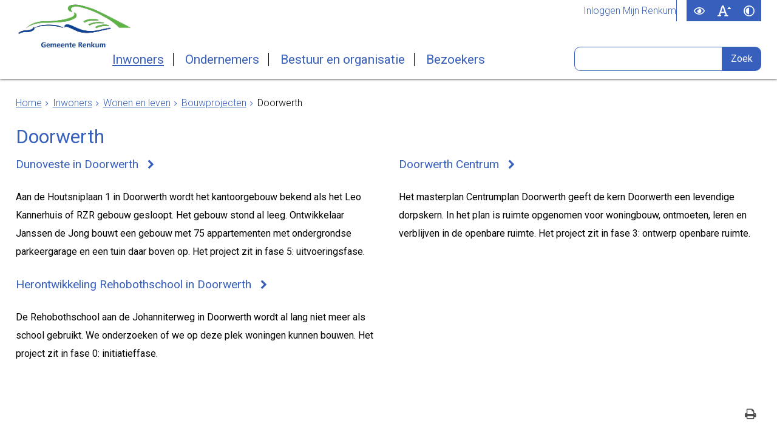

--- FILE ---
content_type: text/html;charset=UTF-8
request_url: https://www.renkum.nl/Inwoners/Wonen_en_leven/Bouwprojecten/Doorwerth
body_size: 11503
content:
<!DOCTYPE html>
<html xml:lang="nl" lang="nl">
	<head><meta name="robots" content="noindex" />
	<meta http-equiv="Content-type" content="text/html; charset=UTF-8" />

	<title>Doorwerth - Gemeente Renkum</title>
	<meta property="og:type" content="article"/>
		<meta property="og:title" content="Doorwerth"/>
		<meta property="og:url" content="https://www.renkum.nl/Inwoners/Wonen_en_leven/Bouwprojecten/Doorwerth"/>
		<meta name="twitter:card" content="summary_large_image" />
		<meta name="twitter:title" content="Doorwerth" />
		<meta name="twitter:card" content="summary_large_image" />
	<meta name="twitter:title" content="Doorwerth" />
	<meta name="viewport" content="width=device-width, initial-scale=1.0, user-scalable=1" />

	<link rel="shortcut icon" href="/favicon.ico?objectid=11148a53-5242-4a2f-a555-046febe557c3" />
	<link rel="stylesheet" media="all" href="/styles/default/fonts/font-awesome-4.7.0/css/font-awesome.min.css"/>

	<link rel="stylesheet" media="all" href="/styles/default/screen.css.jsp?colors=375FBC;FFFFFF;00418E;FDFDFD;2F7C37;FFFFFF;&amp;webfontheader=&amp;webfont=&amp;webfontsize=" />
	<link rel="stylesheet" media="all" href="/styles/default/modules.css.jsp?colors=375FBC;FFFFFF;00418E;FDFDFD;2F7C37;FFFFFF;" />

	<link rel="stylesheet" media="print" href="/styles/default/print.css.jsp" />

	<link href="/ds?action=WebsiteCss&amp;objectid=380269f8-4d43-43f5-ab6f-187b54365122" rel="stylesheet" />

	<link rel="stylesheet" media="all" href="/styles/default/responsive.css.jsp?colors=375FBC;FFFFFF;00418E;FDFDFD;2F7C37;FFFFFF;" />
	
	<script src="/wro/prototype.js"></script>
	<script src="/wro/effects.js"></script>
	<script src="/wro/builder.js"></script>
	<script src="/wro/dragdrop.js"></script>
	<script src="/wro/controls.js"></script>
	<script src="/wro/slider.js"></script>
	<script defer src="/js/custom/modernizr-custom.js"></script>
	<script src="/js/custom/jquery-3.7.1.min.js"></script>

	<script src="/wro/accessiblenav.js"></script>
	<script defer src="/wro/toggler.js"></script>
	<script defer src="/js/custom/toptasks.js"></script>
<link rel="stylesheet" href="https://cdn.jsdelivr.net/npm/swiper@11/swiper-bundle.min.css" />

   <style nonce="NGM0Mjk2ZTAtYmNlNi00MzI1LTg2NDEtMDU5ZjBkNjI1N2Fj"></style>

	<script nonce="NGM0Mjk2ZTAtYmNlNi00MzI1LTg2NDEtMDU5ZjBkNjI1N2Fj">
		var std_websiteobjectid = "11148a53-5242-4a2f-a555-046febe557c3";
		var ites = "11148a53-5242-4a2f-a555-046febe557c3";
		var contextpath = "",
			stylesPath = contextpath + "/styles/default",
			mapsKey = "AIzaSyADZC-ISqmbyo8eAnOnXMYU2uB8Agedfco",
        	cookiebartype = "false";
	</script>

	<script nonce="NGM0Mjk2ZTAtYmNlNi00MzI1LTg2NDEtMDU5ZjBkNjI1N2Fj">
            window.userPreferenceCookiesAllowed = true;
            window.allowCookies = true;
            window.noCookieCheckAction = true;
            if (window.doNotTrack || navigator.doNotTrack || navigator.msDoNotTrack) {
                if (window.doNotTrack === "1" || navigator.doNotTrack === "yes" || navigator.doNotTrack === "1" || navigator.msDoNotTrack === "1") {
                    window.userPreferenceCookiesAllowed = false;
                    window.allowCookies = false;
                }
            }
        </script>
    <script src="/wro/default.js"></script>

	<script defer src="/js/lib/date-nl-NL.js"></script>
	<script defer src="/wro/calendar.js"></script>
	<script src="/js/simpleform.js"></script>
	<script nonce="NGM0Mjk2ZTAtYmNlNi00MzI1LTg2NDEtMDU5ZjBkNjI1N2Fj">
            var emocracyinfinitescroll = false,
            emocracysubjects = '/inc/emocracy/subjects.jsp';
        </script>
    <script defer src="/js/emocracy.js"></script>
	

	<link rel="schema.DC" href="https://purl.org/dc/elements/1.1/" />
	<link rel="schema.DCTERMS" href="https://purl.org/dc/terms/" />
	<link rel="schema.OVERHEID" href="https://standaarden.overheid.nl/owms/4.0/xsd/owms.xsd" />
	<meta name="DC.title" content="Doorwerth - Gemeente Renkum" />
	<meta name="OVERHEID.organisationType" content="gemeente" />
	<meta name="DC.creator" content="Renkum" />
	<meta name="DC.identifier" content="/content.jsp?objectid=380269f8-4d43-43f5-ab6f-187b54365122" />
	<script nonce="NGM0Mjk2ZTAtYmNlNi00MzI1LTg2NDEtMDU5ZjBkNjI1N2Fj">
              var _paq = window._paq = window._paq || [];
                _paq.push(['setUserId', '801F9C8C2DBE76A8F1E0FC2B5FF4703B']);
                _paq.push(['setCustomDimension', 1 , '380269f8-4d43-43f5-ab6f-187b54365122']);

                _paq.push(['trackPageView']);
                _paq.push(['enableLinkTracking']);
                _paq.push(['trackVisibleContentImpressions']);
                
                        _paq.push(['disableCookies']);
                        
                (function() {
                var u='https://gemrenkum.matomo.cloud/';
                    _paq.push(['setTrackerUrl', u+'matomo.php']);
                    _paq.push(['setSiteId', '1']);
                    var d=document, g=d.createElement('script'), s=d.getElementsByTagName('script')[0];
                g.async=true; g.src='https://cdn.matomo.cloud/rxfront.matomo.cloud/matomo.js'; s.parentNode.insertBefore(g,s);
                })();
            </script>
        <link rel="apple-touch-icon" sizes="76x76" href="/mts?f=76" />
<link rel="apple-touch-icon" sizes="120x120" href="/mts?f=120" />
<link rel="apple-touch-icon" sizes="152x152" href="/mts?f=152" />
<link rel="apple-touch-icon" sizes="180x180" href="/mts?f=180" />
<meta name="msapplication-square70x70logo" content="/mts?f=70" />
<meta name="msapplication-square150x150logo" content="/mts?f=150" />
<meta name="msapplication-square310x310logo" content="/mts?f=310" />

<link href="/js/modaal/modaal.css" rel="stylesheet" />
<script type="text/javascript" src="/wro/modaal.js"></script>
<script type="text/javascript" nonce="NGM0Mjk2ZTAtYmNlNi00MzI1LTg2NDEtMDU5ZjBkNjI1N2Fj">
	jQuery.noConflict();
	jQuery(document).ready(function($){
		$('img.new-modalLightbox').each(function() {
			$(this).wrap(function() {
		  		return "<a class='modalLightbox' aria-haspopup='dialog' aria-label='" + 'Toon originele formaat: ' + $(this).attr('alt') + "' href='" + $( this ).attr('src') + "' data-modaal-desc='" + $( this ).attr('alt') + "'></a>";
			});
		  });
		$('a.modalLightbox').modaal({
			type: 'image'
		});
	});
</script>

<script nonce="NGM0Mjk2ZTAtYmNlNi00MzI1LTg2NDEtMDU5ZjBkNjI1N2Fj">
			var gaTagAccount = 'GTM-NLCKZ48';
		</script>
		<script defer nonce="NGM0Mjk2ZTAtYmNlNi00MzI1LTg2NDEtMDU5ZjBkNjI1N2Fj" src="/js/gtagmanager.js"></script>
		<script defer nonce="NGM0Mjk2ZTAtYmNlNi00MzI1LTg2NDEtMDU5ZjBkNjI1N2Fj">
			var ga4Account = 'G-TE26CVPHG4';
		</script>
		<script defer nonce="NGM0Mjk2ZTAtYmNlNi00MzI1LTg2NDEtMDU5ZjBkNjI1N2Fj" src="https://www.googletagmanager.com/gtag/js?id=G-TE26CVPHG4"></script>
		<script defer nonce="NGM0Mjk2ZTAtYmNlNi00MzI1LTg2NDEtMDU5ZjBkNjI1N2Fj" src="/js/ga4.js"></script>
	<script defer src="/js/lib/Chart.bundle.min.js"></script>
<script defer src="/wro/chartbuilder.js"></script>


<script nonce="NGM0Mjk2ZTAtYmNlNi00MzI1LTg2NDEtMDU5ZjBkNjI1N2Fj">
    let root = document.documentElement;
    let AccessibilityFeature = Class.create({

        initialize: function (type, applied, className, titles) {
            this.type = type;
            this.applied = applied;
            this.className = className;
            this.titles = titles;

            
            this.getData();
        },
        
        getData: function getData() {
            let url = contextpath + "/ds?action=HandleSessionParam&type=read" + this.type;
            let calloptions = {
                method: "get",
                onSuccess: this.setApplied.bind(this),
                onFailure: this.setApplied.bind(this),
                onComplete: this.addButton.bind(this)
            }
            new Ajax.Request(url, calloptions);
        },
        setApplied: function setApplied(result) {
            this.applied = JSON.parse(result.responseJSON.message);
            if(this.applied === true) {
                this.applyFeature();
            }
        },
        
        setData: function setData() {
            let url = contextpath + "/ds?action=HandleSessionParam&type=write" + this.type + "&value=" + this.applied;
            let calloptions = {
                method: "get"
            }
            new Ajax.Request(url, calloptions);
        },
        
        addButton: function addButton() {
            let button = document.createElement("BUTTON");
            let language = document.documentElement.lang;

            if (this.titles[language] === undefined) {
                language = "nl";
            }
            button.setAttribute("role","switch");
            button.classList.add("switch");
            button.classList.add(this.className);
            if (this.applied === true) {
                button.classList.add("enabled");
                button.setAttribute("aria-checked","true");
                button.innerHTML = '<span class="hint">' + this.titles[language].titleEnabled + '</span>';
            } else {
                button.setAttribute("aria-checked","false");
                button.innerHTML = '<span class="hint">' + this.titles[language].title + '</span>';
            }
            button.addEventListener("click", function(event){
                event.preventDefault();
                if (this.applied === true) {
                    button.classList.remove("enabled");
                    button.setAttribute("aria-checked","false");
                    button.innerHTML = '<span class="hint">' + this.titles[language].title + '</span>';
                    this.applied = false;
                    this.disableFeature();
                    this.setData();
                } else {
                    button.classList.add("enabled");
                    button.setAttribute("aria-checked","true");
                    button.innerHTML = '<span class="hint">' + this.titles[language].titleEnabled + '</span>';
                    this.applied = true;
                    this.applyFeature();
                    this.setData();
                }
            }.bind(this));
            document.getElementById("container_" + this.className).appendChild(button);
        },
        
        applyFeature: function applyAccessibilityButtons() {
            root.classList.add(this.className);
            document.body.classList.add(this.className);
        },
        
        disableFeature: function Accessibility() {
            root.classList.remove(this.className);
            document.body.classList.remove(this.className);
        }
    });

    
    let DyslexiaFeature = Class.create();
    DyslexiaFeature.prototype = Object.extend(new AccessibilityFeature(), {
        applyFeature: function() {
            root.classList.add(this.className);
            document.body.classList.add(this.className);
            calculateMenuHeight();
        },
        disableFeature: function Accessibility() {
            root.classList.remove(this.className);
            document.body.classList.remove(this.className);
            calculateMenuHeight();
        }
    });

    
    let FontSizeFeature = Class.create();
    FontSizeFeature.prototype = Object.extend(new AccessibilityFeature(), {
        applyFeature: function() {
            root.classList.add(this.className);
            document.body.classList.add(this.className);
            calculateMenuHeight();
        },
        disableFeature: function Accessibility() {
            root.classList.remove(this.className);
            document.body.classList.remove(this.className);
            calculateMenuHeight();
        }
    });

    
    let TranslateFeature = Class.create();
    TranslateFeature.prototype = Object.extend(new AccessibilityFeature(), {
        applyFeature: function() {
            $j('#translate-wrap').addClass('opened');
            $j('.showtranslate').attr('aria-expanded',"true");
            $j('#translate-wrap').attr('aria-expanded',"true");
            $j('#translate-wrap').removeAttr("hidden");
            root.classList.add(this.className);
            document.body.classList.add(this.className);
            calculateMenuHeight();
        },
        disableFeature: function Accessibility() {
            $j('#translate-wrap').removeClass('opened')
            $j('#translate-wrap').attr('aria-expanded',"false");
            $j('#translate-wrap').attr("hidden",true);
            $j('.showtranslate').attr('aria-expanded',"false");
            root.classList.remove(this.className);
            document.body.classList.remove(this.className);
            calculateMenuHeight();
        },
    });

    document.addEventListener('click', function handleClickOutsideBox(event) {
        if(document.getElementById("container_translate") !== undefined && document.getElementById("container_translate") !== null){
            let button = document.getElementById("container_translate").querySelector("button");
            let translateBox = document.querySelector('#translatebox');
            if (!translateBox.contains(event.target) && event.target !== button && !isDescendant(event.target, "hint")) {
                if(button != null && button.classList.contains("enabled")) {
                    button.click();
                }
            }
        }
    });

    let calculateMenuHeight = function() {
        
        if (document.getElementById("dl-menu") !== null
            && document.getElementById("dl-menu").firstElementChild !== null
            && document.getElementById("dl-menu").lastElementChild !== null) {
            let offsetFirstMenuItem = 0;
            let offsetLastMenuItem = 0;
            if (document.getElementById("dl-menu").firstElementChild &&
                document.getElementById("dl-menu").firstElementChild instanceof HTMLLIElement) {
                //enkel menu
                offsetFirstMenuItem = document.getElementById("dl-menu").firstElementChild.offsetTop;
                offsetLastMenuItem = document.getElementById("dl-menu").lastElementChild.offsetTop;
            } else if (document.getElementById("dl-menu").firstElementChild.firstElementChild !== null &&
                document.getElementById("dl-menu").firstElementChild.lastElementChild != null &&
                document.getElementById("dl-menu").firstElementChild.lastElementChild instanceof HTMLLIElement) {
                //dubbel menu
                offsetFirstMenuItem = document.getElementById("dl-menu").firstElementChild.firstElementChild.offsetTop;
                offsetLastMenuItem = document.getElementById("dl-menu").firstElementChild.lastElementChild.offsetTop;
            }
            if (offsetLastMenuItem > offsetFirstMenuItem) {
                document.body.classList.add('main_menu_to_high');
            } else {
                document.body.classList.remove('main_menu_to_high');
            }
        }

        
        if (document.getElementById("dl-menu").querySelector('li.active ul') !== null
            && !document.getElementById("dl-menu").classList.contains("singlemenu")
            && document.getElementById("dl-menu").querySelectorAll('li.active ul li')[0] !== undefined) {
            let secondaryMenuHeight = document.getElementById("dl-menu").querySelector('li.active ul').offsetHeight;
            let secondaryMenuItemHeight = document.getElementById("dl-menu").querySelectorAll('li.active ul li')[0].offsetHeight;
            if (secondaryMenuHeight > (secondaryMenuItemHeight + 2)) {
                document.body.classList.add('secondary_menu_to_high');
            } else {
                document.body.classList.remove('secondary_menu_to_high');
            }
        }
    }

    document.observe('dom:loaded', function domloaded() {
        
            let typeFaceTitles = { en: { title: "Improve readability", titleEnabled: "Normal readability" }, nl: { title: "Verbeter leesbaarheid", titleEnabled: "Normale leesbaarheid" }, fy: { title: "Ferbetterje lêsberens", titleEnabled: "Normale lêsberens" }}
            let dyslexiaTypefaceFeature = new DyslexiaFeature("dyslexicFeature", false, "dyslexic", typeFaceTitles);
        
            let fontSizeTitles = { en: { title: "Increase fontsize", titleEnabled: "Normal fontsize" }, nl: { title: "Maak de tekst groter", titleEnabled: "Normale tekstgrootte" }, fy: { title: "Meitsje de tekst grutter", titleEnabled: "Normale tekstgrutte" }}
            let fontSizingFeature = new FontSizeFeature("fontSizingFeature", false, "largebodyfont", fontSizeTitles);
        
            let contrastTitles = { en: { title: "Increase contrast", titleEnabled: "Normal contrast" }, nl: { title: "Verhoog contrast", titleEnabled: "Normale kleuren" }, fy: { title: "Fergrutsje kontrast", titleEnabled: "Normale kleuren" }}
                let contrastFeature = new AccessibilityFeature("contrastFeature", false, "highcontrast", contrastTitles);
        
    });

</script></head>
	<body class="menutype_horizontal no-js overview_folder
	     tinyblock_enabled 
		&#32;
		&#32;type_folder
		">
		<noscript><iframe src="https://www.googletagmanager.com/ns.html?id=GTM-NLCKZ48"
		title="googletagmanager" class="gtm_body_noscript"></iframe></noscript>
		<!-- Website background image -->
		<div id="wrapper">
			<div role="banner" class="header" id="header">

	<div class="keyboardlinks">
             <a class="skiplink to_content" href="#skipheader">Direct naar de inhoud van de pagina</a>
                <a class="skiplink to_mainmenu" href="#menu_wide">Direct naar het hoofdmenu</a>
                <a class="skiplink to_search" href="#quicksearch-keywords">Direct naar het zoekveld</a>
                </div>
        <div class="contentrow">
		<a id="logo" href="/Inwoners" rel="home">
			<img id="logoimg" src="/dsresource?objectid=0f907820-3a55-44a8-a5f6-4297ad2e573e" alt="Logo Gemeente Renkum, ga naar de homepage" />
			</a>
		<div id="tinyblock"><div class="toplinks">
                        <ul class="quicklinks">
	<li class="odd first-child last-child only-child ">
		<a class="item-link type-document-webpage meta-webpagina" data-text="Webpagina" href="/Mijn_Renkum/Inloggen_Mijn_Renkum">
			Inloggen Mijn Renkum</a>
	</li>
	</ul>
</div>
					<form role="search" action="/Zoeken" id="quicksearch" method="get" class="disableautocomplete" tabindex="-1">
	<p>
		<input type="hidden" name="searchbase" value="0" />
		<input type="hidden" name="searchrange" value="10" />
		<input type="hidden" name="searchpage" value="1" />
		<input type="hidden" name="nodelocation" value="11148a53-5242-4a2f-a555-046febe557c3" />
		<label for="quicksearch-keywords" class="offscreen">
			Zoeken</label>
		<input type="search" size="25" class="search text placeholder livesearch"
				
					placeholder="Zoeken"
				
				id="quicksearch-keywords" name="freetext" value="" />
		<button type="submit" class="submit" value="Zoek" aria-label="Zoek" >
			<span class="offscreen">Zoek</span>
		</button>
	</p>
	<div id="quicksearch-keywords_suggestions" class="livesearch" tabindex="-1"></div>
</form>
<div id="accessibility-tools" role="toolbar" aria-label="Toegankelijkheid opties" aria-controls="wrapper">
						<span id="container_dyslexic"></span><span id="container_largebodyfont"></span><span id="container_highcontrast"></span></div>
				<div class="flex-br"></div>
                <div class="container-sessions" >
                    </div>
			</div>
		</div>
</div><div class="content-wrapper horizontal" id="readspeaker">

				<div class="home_left">
		<div class="nav" id="menu">
			<div id="menu_wide" role="navigation" aria-labelledby="menu-icon">
				<button id="menu-icon" aria-expanded="false" aria-label="Menu" type="button">MENU</button>
				<ul id="dl-menu" class="dl-wrapper menu-horizontal singlemenu dropdowntrigger  dropdown">
					<li class="odd first-child  homepage active">
						<a  id="menu_number_1" aria-expanded="false" aria-controls="submenu_1"  class="toplevellink menu_number_1 item-link
 type-landingpage" href="/Inwoners">
									Inwoners</a>
							<a href="#menu_number_2" class="skip-link display-in-place-on-focus">Sla het 'Inwoners'-menu over.</a>
									<ul class="menu dropdownmenu" id="submenu_1">
										<li class="odd first-child ">
												<a class="item-link
 type-folder"  href="/Inwoners/Afval">
													Afval</a>
											</li>
										<li class="even ">
												<a class="item-link
 type-folder"  href="/Inwoners/Belastingen">
													Belastingen</a>
											</li>
										<li class="odd ">
												<a class="item-link
 type-folder"  href="/Inwoners/Bouwen_en_verbouwen">
													Bouwen en verbouwen</a>
											</li>
										<li class="even ">
												<a class="item-link
 type-folder"  href="/Inwoners/Duurzaamheid">
													Duurzaamheid</a>
											</li>
										<li class="odd ">
												<a class="item-link
 type-folder"  href="/Inwoners/Energiehulp">
													Energiehulp</a>
											</li>
										<li class="even ">
												<a class="item-link
 type-folder"  href="/Inwoners/Evenementen_goede_doelen_en_loterijen">
													Evenementen, goede doelen en loterijen</a>
											</li>
										<li class="odd ">
												<a class="item-link
 type-folder"  href="/Inwoners/Geboorte_trouwen_overlijden">
													Geboorte, trouwen, overlijden</a>
											</li>
										<li class="even ">
												<a class="item-link
 type-folder"  href="/Inwoners/Jeugd_en_gezin">
													Jeugd en gezin</a>
											</li>
										<li class="odd ">
												<a class="item-link type-document-webpage meta-webpagina" data-text="Webpagina"  href="/Contact/Openingstijden_en_contact">
													Openingstijden en contact</a>
											</li>
										<li class="even ">
												<a class="item-link
 type-folder"  href="/Inwoners/Paspoort_identiteitskaart_rijbewijs">
													Paspoort, identiteitskaart, rijbewijs</a>
											</li>
										<li class="odd ">
												<a class="item-link
 type-folder"  href="/Inwoners/Subsidies_en_leningen">
													Subsidies en leningen</a>
											</li>
										<li class="even ">
												<a class="item-link
 type-folder"  href="/Inwoners/Uittreksels_aktes_bewijzen">
													Uittreksels, aktes, bewijzen</a>
											</li>
										<li class="odd ">
												<a class="item-link
 type-folder"  href="/Inwoners/Verkeer_en_parkeren">
													Verkeer en parkeren</a>
											</li>
										<li class="even ">
												<a class="item-link
 type-folder"  href="/Inwoners/Werk_en_inkomen">
													Werk en inkomen</a>
											</li>
										<li class="odd  active">
												<a class="item-link
 type-folder"  href="/Inwoners/Wonen_en_leven">
													Wonen en leven</a>
											</li>
										<li class="even last-child ">
												<a class="item-link
 type-folder"  href="/Inwoners/Zorg_en_ondersteuning">
													Zorg en ondersteuning</a>
											</li>
										</ul>
								</li>
					<li class="even ">
						<a  id="menu_number_2" aria-expanded="false" aria-controls="submenu_2"  class="toplevellink menu_number_2 item-link
 type-landingpage" href="/Ondernemers">
									Ondernemers</a>
							<a href="#menu_number_3" class="skip-link display-in-place-on-focus">Sla het 'Ondernemers'-menu over.</a>
									<ul class="menu dropdownmenu" id="submenu_2">
										<li class="odd first-child ">
												<a class="item-link
 type-folder"  href="/Ondernemers/Duurzaam_ondernemen">
													Duurzaam ondernemen</a>
											</li>
										<li class="even ">
												<a class="item-link
 type-folder"  href="/Ondernemers/Ondersteuning_ondernemers">
													Ondersteuning ondernemers</a>
											</li>
										<li class="odd ">
												<a class="item-link
 type-folder"  href="/Ondernemers/Belastingen">
													Belastingen</a>
											</li>
										<li class="even ">
												<a class="item-link
 type-folder"  href="/Ondernemers/Bouwen_en_vestigen">
													Bouwen en vestigen</a>
											</li>
										<li class="odd ">
												<a class="item-link type-document-webpage meta-webpagina" data-text="Webpagina"  href="/Contact/Bedrijvencontactfunctionaris">
													Contact voor ondernemers</a>
											</li>
										<li class="even ">
												<a class="item-link
 type-folder"  href="/Ondernemers/Detailhandel">
													Detailhandel</a>
											</li>
										<li class="odd ">
												<a class="item-link
 type-folder"  href="/Ondernemers/Horeca">
													Horeca</a>
											</li>
										<li class="even ">
												<a class="item-link
 type-folder"  href="/Ondernemers/Inkoop_en_aanbesteding">
													Inkoop en aanbesteding</a>
											</li>
										<li class="odd ">
												<a class="item-link
 type-folder"  href="/Ondernemers/Sociaal_ondernemen">
													Sociaal ondernemen</a>
											</li>
										<li class="even last-child ">
												<a class="item-link
 type-folder"  href="/Ondernemers/Nieuwsbrief_voor_ondernemers">
													Nieuwsbrief voor ondernemers</a>
											</li>
										</ul>
								</li>
					<li class="odd ">
						<a  id="menu_number_3" aria-expanded="false" aria-controls="submenu_3"  class="toplevellink menu_number_3 item-link
 type-landingpage" href="/Bestuur_en_organisatie">
									Bestuur en organisatie</a>
							<a href="#menu_number_4" class="skip-link display-in-place-on-focus">Sla het 'Bestuur en organisatie'-menu over.</a>
									<ul class="menu dropdownmenu" id="submenu_3">
										<li class="odd first-child ">
												<a class="item-link
 type-folder"  href="/Bestuur_en_organisatie/Gemeenteraadsverkiezingen">
													Gemeenteraadsverkiezingen</a>
											</li>
										<li class="even ">
												<a class="item-link
 type-folder"  href="/Bestuur_en_organisatie/Werken_bij_de_gemeente">
													Werken bij de gemeente</a>
											</li>
										<li class="odd ">
												<a class="item-link type-document-webpage meta-webpagina" data-text="Webpagina"  href="/Bestuur_en_organisatie/Bestuurlijke_toekomst">
													Bestuurlijke toekomst</a>
											</li>
										<li class="even ">
												<a class="item-link
 type-folder"  href="/Bestuur_en_organisatie/Actueel">
													Actueel</a>
											</li>
										<li class="odd ">
												<a class="item-link
 type-folder"  href="/Bestuur_en_organisatie/Projecten">
													Projecten</a>
											</li>
										<li class="even ">
												<a class="item-link type-document-webpage meta-webpagina" data-text="Webpagina"  href="/Bestuur_en_organisatie/Gemeenteraad">
													Gemeenteraad</a>
											</li>
										<li class="odd ">
												<a class="item-link
 type-folder"  href="/Bestuur_en_organisatie/College_B_W">
													College B&amp;W en commissies</a>
											</li>
										<li class="even ">
												<a class="item-link
 type-folder"  href="/Bestuur_en_organisatie/Lokale_regelgeving_en_beleid">
													Lokale regelgeving en beleid</a>
											</li>
										<li class="odd ">
												<a class="item-link type-document-webpage meta-webpagina" data-text="Webpagina"  href="/Bestuur_en_organisatie/Financi_le_documenten">
													Financi&euml;le documenten</a>
											</li>
										<li class="even ">
												<a class="item-link
 type-folder"  href="/Bestuur_en_organisatie/Klachten_bezwaar_of_beroep">
													Klachten, bezwaar of beroep</a>
											</li>
										<li class="odd ">
												<a class="item-link type-document-webpage meta-webpagina" data-text="Webpagina"  href="/Bestuur_en_organisatie/Inwonerspanel_Renkum_Spreekt">
													Inwonerspanel Renkum Spreekt</a>
											</li>
										<li class="even ">
												<a class="item-link
 type-folder"  href="/Bestuur_en_organisatie/Wet_open_overheid_Woo">
													Wet open overheid (Woo)</a>
											</li>
										<li class="odd ">
												<a class="item-link type-document-webpage meta-webpagina" data-text="Webpagina"  href="/Bestuur_en_organisatie/Rekenkamer">
													Rekenkamer</a>
											</li>
										<li class="even last-child ">
												<a class="item-link
 type-folder"  href="/Bestuur_en_organisatie/Verkiezingsuitslagen">
													Verkiezingsuitslagen</a>
											</li>
										</ul>
								</li>
					<li class="even last-child ">
						<a  id="menu_number_4" aria-expanded="false" aria-controls="submenu_4"  class="toplevellink menu_number_4 item-link
 type-landingpage" href="/Bezoekers">
									Bezoekers</a>
							<a href="#skipheader" class="skip-link display-in-place-on-focus">Sla het 'Bezoekers'-menu over.</a>
									<ul class="menu dropdownmenu" id="submenu_4">
										<li class="odd first-child ">
												<a class="item-link
 type-folder"  href="/Bezoekers/Airborne">
													Airborne</a>
											</li>
										<li class="even ">
												<a class="item-link
 type-folder"  href="/Bezoekers/Cultuur">
													Cultuur</a>
											</li>
										<li class="odd ">
												<a class="item-link
 type-folder"  href="/Bezoekers/Over_Renkum">
													Over Renkum</a>
											</li>
										<li class="even last-child ">
												<a class="item-link
 type-folder"  href="/Bezoekers/Recreatie">
													Recreatie</a>
											</li>
										</ul>
								</li>
					</ul>
			</div>
		</div>
	</div>

    <div id="skipheader"></div>
<!--ROW 1-->
				<div id="row1" class="row1_breadcrumb">
					<div class="contentrow">
						<div class="contentrow contentrow_breadcrumb">
								<nav aria-label="Kruimelpad" class="nav breadcrumbs ">
									<ol>
	<li>
	<a class="first-child"  href="/Inwoners" rel="home">Home</a>
		</li>
	<li>
			<a href="/Inwoners">Inwoners</a>
			</li>
		<li>
			<a href="/Inwoners/Wonen_en_leven">Wonen en leven</a>
			</li>
		<li>
			<a href="/Inwoners/Wonen_en_leven/Bouwprojecten">Bouwprojecten</a>
			</li>
		<li class="current-page" aria-current="page">
					Doorwerth</li>
			</ol></nav>
							</div>
						</div>
				</div>
				<!--END ROW 1-->

				<!--ROW 2-->
				<div id="row2" class="row2_content">
					<div class="contentrow">
						<div class="main-content grid-16" role="main">
							<div class="pageheader">

    </div><div class="section folder two columns">
	<h1>Doorwerth</h1><ul class="items two columns">
		<li id="objectlinkffebdfc1-d2a7-433a-80b4-e2ae95243433" class="odd first-child column first-column ">
					<h2><a class="item-title type-document-webpage meta-webpagina" data-text="Webpagina" href="/Inwoners/Wonen_en_leven/Bouwprojecten/Doorwerth/Dunoveste_in_Doorwerth">
										Dunoveste in Doorwerth</a>
								</h2><span class="projectinfo">
							Stap 6 van 6: Huidige fase: uitvoeringsfase</span>
					<span class="objectinfo">
	</span><p class="description">Aan de Houtsniplaan 1 in Doorwerth wordt het kantoorgebouw bekend als het Leo Kannerhuis of RZR gebouw gesloopt. Het gebouw stond al leeg. Ontwikkelaar Janssen de Jong bouwt een gebouw met 75 appartementen met ondergrondse parkeergarage en een tuin daar boven op. Het project zit in fase 5: uitvoeringsfase.</p>
							</li>
			<li id="objectlink8c7dcf49-b9ff-4c13-888d-ecc1ba6c7f70" class="even column last-column ">
					<h2><a class="item-title type-document-webpage meta-webpagina" data-text="Webpagina" href="/Inwoners/Wonen_en_leven/Bouwprojecten/Doorwerth/Doorwerth_Centrum">
										Doorwerth Centrum</a>
								</h2><span class="projectinfo">
							Stap 5 van 6: Vergunningenfase</span>
					<span class="objectinfo">
	</span><p class="description">Het masterplan Centrumplan Doorwerth geeft de kern Doorwerth een levendige dorpskern. In het plan is ruimte opgenomen voor woningbouw, ontmoeten, leren en verblijven in de openbare ruimte. Het project zit in fase 3: ontwerp openbare ruimte.</p>
							</li>
			<li id="objectlink73faf8c9-150b-4f82-a4fc-be67ce49f188" class="odd last-child column first-column last-column ">
					<h2><a class="item-title type-document-webpage meta-webpagina" data-text="Webpagina" href="/Inwoners/Wonen_en_leven/Bouwprojecten/Doorwerth/Herontwikkeling_Rehobothschool_in_Doorwerth">
										Herontwikkeling Rehobothschool in Doorwerth</a>
								</h2><span class="projectinfo">
							Stap 1 van 6: Huidige fase: Initiatieffase</span>
					<span class="objectinfo">
	</span><p class="description">De Rehobothschool aan de Johanniterweg in Doorwerth wordt al lang niet meer als school gebruikt. We onderzoeken of we op deze plek woningen kunnen bouwen. Het project zit in fase 0: initiatieffase.<br /></p>
							</li>
			</ul>
</div><div id="content-footer" >

	<div id="actions">
		</div>
	</div></div>
					</div>

					</div>
				 <!--END ROW 2-->
				<!--ROW 3-->
					<!-- END ROW 3-->
				</div>

			<div class="footer_website" role="contentinfo">
				<div class="contentrow">
					<div class="icon-list-container fullfooter" id="social-follow">
		<h2>Volg ons</h2>
		<ul class="inline icon-list">
			<li>
					<a rel="external" class="new-window external list-icon facebook-icon" title="Volg Gemeente Renkum op Facebook (opent in een nieuw venster)" aria-label="Volg Gemeente Renkum op Facebook (opent in een nieuw venster)" href="https://www.facebook.com/GemeenteRenkum/"><span class="offscreen">Facebook</span></a>
				</li>
			<li>
					<a rel="external" class="new-window external list-icon instagram-icon" title="Volg Gemeente Renkum op Instagram (opent in een nieuw venster)" aria-label="Volg Gemeente Renkum op Instagram (opent in een nieuw venster)" href="https://www.instagram.com/gemeenterenkum/"><span class="offscreen">Instagram</span></a>
				</li>
			<li>
					<a rel="external" class="new-window external list-icon youtube-icon" title="Volg Gemeente Renkum op YouTube (opent in een nieuw venster)" aria-label="Volg Gemeente Renkum op YouTube (opent in een nieuw venster)" href="https://www.youtube.com/channel/UC6hoI6YP-HlPaRsXpgMptzg"><span class="offscreen">Youtube</span></a>
				</li>
			</ul>
	</div>
<div class="columns fullfooter three" id="footer_columns">
	<div class="column" id="contact">
		</div>
	<div class="column">
			<div class="section document">
	<h2>Bezoekadres&nbsp;</h2>

<p>Generaal Urquhartlaan 4<br />
6861 GG Oosterbeek</p>

<p>&nbsp;</p>
</div>
</div>
	<div class="column">
			<div class="section document">
	<h2>Contact&nbsp;</h2>

<p>Telefoonnummer: (026) 33 48 111<br />
<a href="/Contact/Openingstijden_en_contact">Openingstijden en contact</a></p>

<p><a class="calltoaction" href="https://loket.renkum.nl/aanvraag?schema=contactformuliergemeenterenkum&amp;productsleutel=contactformulier_gemeente_renkum">Contactformulier</a></p>

<p>&nbsp;</p>
</div>
</div>
	<div class="column">
			<div class="section document">
	<h2>Uit in Renkum</h2>

<p>Informatie over toerisme, cultuur, uitgaan, evenementen en meer vindt u op: <a aria-label=" 
www.visitrenkum.nl, opent externe website" class="external" href="https://www.visitrenkum.nl">www.visitrenkum.nl</a><script type="text/javascript">
    window._monsido = window._monsido || {
        token: "PrsfeJkCu7VGeAFsxPHIjQ",
        statistics: {
            enabled: true,
            documentTracking: {
                enabled: true,
                documentCls: "monsido_download",
                documentIgnoreCls: "monsido_ignore_download",
                documentExt: [],
            },
        },
        heatmap: {
            enabled: true,
        },
        pageCorrect: {
            enabled: true,
        },
    };
</script><script type="text/javascript" async src="https://app-script.monsido.com/v2/monsido-script.js"></script></p>
</div>
</div>
	</div>
<div id="footer" class="fullfooter">
				<h2 class="offscreen">Handige links</h2>
				<ul class="quicklinks">
	<li class="odd first-child ">
		<a class="item-link type-document-webpage meta-webpagina" data-text="Webpagina" href="/Over_de_website/Webarchief">
			Webarchief </a>
	</li>
	<li class="even ">
		<a class="item-link type-document-webpage meta-webpagina" data-text="Webpagina" href="/Over_de_website/Toegankelijkheid">
			Toegankelijkheid</a>
	</li>
	<li class="odd ">
		<a class="item-link type-document-webpage meta-webpagina" data-text="Webpagina" href="/Over_de_website/Kwetsbaarheid_melden">
			Kwetsbaarheid melden</a>
	</li>
	<li class="even ">
		<a class="item-link
 type-folder" href="/Over_de_website/Privacy">
			Privacy</a>
	</li>
	<li class="odd ">
		<a class="item-link type-document-webpage meta-webpagina" data-text="Webpagina" href="/Over_de_website/Cookies">
			Cookies</a>
	</li>
	<li class="even last-child ">
		<a class="item-link type-document-webpage meta-webpagina" data-text="Webpagina" href="/Over_de_website/Digitale_communicatie">
			Digitale communicatie</a>
	</li>
	</ul>
</div>
		</div>
			</div>
		</div>

		<script nonce="NGM0Mjk2ZTAtYmNlNi00MzI1LTg2NDEtMDU5ZjBkNjI1N2Fj">
	
	var $j = jQuery.noConflict();
	$j('.countdown').each(function() {
		var $this = $(this);
		var countDownDate = new Date($(this).getAttribute('data-year')+'/'+$(this).getAttribute('data-month')+'/'+$(this).getAttribute('data-day')+' '+$(this).getAttribute('data-hour')+':'+$(this).getAttribute('data-min')+':00').getTime();
		var x = setInterval(function() {
			var now = new Date().getTime();
			var distance = countDownDate - now;

			// Time calculations for days, hours, minutes and seconds
			var days = Math.floor(distance / (1000 * 60 * 60 * 24));
			var hours = Math.floor((distance % (1000 * 60 * 60 * 24)) / (1000 * 60 * 60));
			var minutes = Math.floor((distance % (1000 * 60 * 60)) / (1000 * 60));
			var seconds = Math.floor((distance % (1000 * 60)) / 1000);
			if (days === 1) {
				day_label = + days + " dag, ";
			}else if (days === 0) {
				day_label = "";
			}else {
				day_label = + days + " dagen, ";
			}
			if (hours === 0) {
				hour_label = "";
			}else {
				hour_label = + hours + " uur, ";
			}
			document.getElementById($this.getAttribute('data-id')).innerHTML = "<span class='pretext'>" + $this.getAttribute('data-pretext') + "</span> " + day_label + hour_label + minutes + " min en " + seconds + " sec <span class='pretext posttext'>"+$this.getAttribute('data-posttext') +"</span>";

			if(distance < 0){
				document.getElementById($this.getAttribute('data-id')).innerHTML = "<span class='expiredtext'>" + $this.getAttribute('data-expired') + '</span>';
			}
		}, 1000);
	});
</script>

<script nonce="NGM0Mjk2ZTAtYmNlNi00MzI1LTg2NDEtMDU5ZjBkNjI1N2Fj">
  const showShareList = document.getElementById('showshare');
  const showCopyList = document.getElementById('showcopy');
  const shareButton = document.getElementById('shareButton');
  const isMobile = ('ontouchstart' in document.documentElement && navigator.userAgent.match(/Mobi/));
  const isMobileScreen = window.matchMedia("only screen and (max-width: 768px)").matches;

    if (isMobileScreen) {
      if (isMobile) {
        showShareList.removeClassName('not_mobile');
        shareButton.addEventListener('click', async () => {
          if (navigator.share) {
            try {
              await navigator.share({
                title: document.title,
                url: document.querySelector('link[rel=canonical]') ? document.querySelector('link[rel=canonical]').href : document.location.href,
              });
            } catch (err) {}
          }
        });
      }
    } else {
	  if(showCopyList !== null){
		showCopyList.removeClassName('not_mobile');
	  }
      var currentUrl = window.location.href;
	  if(document.getElementById("urlInput") != null){
		  document.getElementById("urlInput").value = currentUrl;
		  document.getElementById("copylink").addEventListener("click", function() {
			  var inputText = document.getElementById("urlInput").value;
			  navigator.clipboard.writeText(inputText);
		  });
	  }
    }
</script>

<script nonce="NGM0Mjk2ZTAtYmNlNi00MzI1LTg2NDEtMDU5ZjBkNjI1N2Fj">
		!function(t){document.readyState&&"complete"!==document.readyState?window.addEventListener?window.addEventListener("load",t,!1):window.attachEvent&&window.attachEvent("onload",t):t()}(function(){var t,e,n,i,s={heatmap:"//heatmaps.monsido.com/v1/heatmaps.js",pageAssist:"//cdn.monsido.com/page-assist/mon-page-assist.js",pageAssistV2:"//cdn.monsido.com/page-assist/v2/mon-page-assist-loader.js",pageCorrect:"//pagecorrect.monsido.com/v1/page-correct.js",sopScript:"//app-script.monsido.com/v2/monsido_sop_script.js",statistics:"//tracking.monsido.com/"},a={createScriptsFromConfig:function(t,e){var n=new Array;return t.heatmap&&t.heatmap.enabled&&n.push(this.createScriptTag(e.heatmap)),t.pageAssist&&t.pageAssist.enabled&&n.push(this.createScriptTag(e.pageAssist)),t.pageAssistV2&&t.pageAssistV2.enabled&&n.push(this.createScriptTag(e.pageAssistV2)),t.pageCorrect&&t.pageCorrect.enabled&&n.push(this.createScriptTag(e.pageCorrect)),n},createScriptTag:function(t){var e=document.createElement("script");return e.type="text/javascript",e.src=t,e}},o={create:function(t){var e=this.createUrl(t);return this.createHiddenImage(e)},createHiddenImage:function(t){var e=document.createElement("img");return e.style.height="1px",e.style.width="1px",e.src=t,e.setAttribute("hidden",""),e.style.display="none !important",e},createUrl:function(t){var e=t.trackingEndpoint+"?a="+encodeURIComponent(t.token)+"&b="+encodeURIComponent(t.currentUrl)+"&c="+encodeURIComponent(t.userName);return"number"==typeof t.screenHeight&&"number"==typeof t.screenWidth&&(e=e+"&d="+encodeURIComponent(t.screenWidth+"x"+t.screenHeight)),t.referrer&&(e=e+"&e="+encodeURIComponent(t.referrer)),e=e+"&f="+encodeURIComponent(t.random),t.performanceTiming&&(e=e+"&g="+encodeURIComponent(t.performanceTiming)),e+="&h=2",t.isFile&&(e+="&i=1"),e}};try{if(window._monsido_script_loader_has_run)return;window._monsido_script_loader_has_run=!0;var r=document.getElementsByTagName("script")[0];if(!r)return;var c=window._monsido;if(!c)return;if(c.statistics&&c.statistics.enabled&&(window.monsido_tracking={trackUrl:function(t){var e=window._monsido;if(!e)return;var n,i=t,r=d();e.statistics&&e.statistics.enabled?(h("monsido",r,30),m(n=g(s.statistics,e.token,i,r))):n={trackingEndpoint:s.statistics,token:e.token,currentUrl:i,userName:r,random:w()},k(o.createUrl(n))},trackDocument:function(t){var e=window._monsido;if(!e)return;var n=g(s.statistics,e.token,t,d());n.isFile=!0,m(n),k(o.createUrl(n))}}),c.statistics&&!0===c.statistics.enabled&&c.statistics.documentTracking&&!0===c.statistics.documentTracking.enabled&&!c.statistics.documentTracking.documentExt&&(c.statistics.documentTracking.documentExt=["pdf","doc","ppt","docx","pptx"]),c.statistics&&!0===c.statistics.enabled&&c.statistics.documentTracking&&!0===c.statistics.documentTracking.enabled&&!c.statistics.documentTracking.documentCls&&(c.statistics.documentTracking.documentCls="monsido_download"),c.statistics&&!0===c.statistics.enabled&&c.statistics.documentTracking&&!0===c.statistics.documentTracking.enabled&&!c.statistics.documentTracking.documentIgnoreCls&&(c.statistics.documentTracking.documentIgnoreCls="monsido_download_ignore"),-1!==window.location.hash.indexOf("#_monT="))return l(r,c,s),void f(a.createScriptTag(s.sopScript),r);l(r,c,s),function(t){if(t.statistics&&t.statistics.documentTracking&&t.statistics.documentTracking.enabled)if(document.querySelectorAll){var e=function(t){for(var e=[],n="",i=0;i<t.length;i++)""!==(n=t[i].replace(/^\s+|\s+$/g,""))&&("."!==n.charAt(0)&&(n="."+n),e.push('a[href$="'+n+'"]'));return e.join(",")}(t.statistics.documentTracking.documentExt).replace(/^\s+|\s+$/g,"");""!==e&&(e+=","),""!==t.statistics.documentTracking.documentCls&&(e=e+"."+t.statistics.documentTracking.documentCls),u(document.querySelectorAll(e),s.statistics,t.token,d(),t.statistics.documentTracking.documentIgnoreCls)}else u(document.getElementsByClassName(t.statistics.documentTracking.documentCls),s.statistics,t.token,d(),t.statistics.documentTracking.documentIgnoreCls)}(c),!1!==c.hasOwnProperty("statistics")&&!1===c.statistics.track_on_load||(t=c,n=document.URL,i=d(),t.statistics&&t.statistics.enabled?(h("monsido",i,30),m(e=g(s.statistics,t.token,n,i))):e={trackingEndpoint:s.statistics,token:t.token,currentUrl:n,userName:i,random:w()},o.create(e))}catch(t){}function d(){var t=function(t){for(var e=t+"=",n=document.cookie.split(";"),i=0;i<n.length;i++){for(var r=n[i];" "===r.charAt(0);)r=r.substring(1);if(0===r.indexOf(e))return r.substring(e.length,r.length)}return""}("monsido");return t=t||w()}function m(t){!(window.performance&&window.performance.timing&&window.performance.timing.domContentLoadedEventEnd&&window.navigationStart)||(t.performanceTiming=window.performance.timing.domContentLoadedEventEnd-window.performance.timing.navigationStart)}function u(t,e,n,i,r){if(t&&0<t.length)for(var s=0;s<t.length;s++)v("click",t[s],r,function(){var t=g(e,n,p(this.getAttribute("href")),i);t.isFile=!0,k(o.createUrl(t))})}function g(t,e,n,i){return{trackingEndpoint:t,token:e,currentUrl:n,userName:i,random:w(),screenWidth:window.screen.width,screenHeight:window.screen.height,referrer:document.referrer}}function p(t){var e=document.createElement("a");return e.href=t,e.href}function l(t,e,n){var i=a.createScriptsFromConfig(e,n);if(i)for(var r=0;i.length>r;r++)f(i[r],t)}function f(t,e){if(!e.parentNode)throw new Error("could not insert element: target element has no parent");e.parentNode.insertBefore(t,e)}function h(t,e,n){var i=new Date;i.setTime(i.getTime()+24*n*60*60*1e3);var r="expires="+i.toUTCString();document.cookie=t+"="+e+"; "+r+";path=/"}function w(){for(var t="",e="ABCDE1234567890",n=0;n<3;n++)t+=e.charAt(Math.floor(Math.random()*e.length));return t+(new Date).getTime()}function v(t,e,n,i){e.getAttribute("class")&&-1!==e.getAttribute("class").indexOf(n)||(e.addEventListener?e.addEventListener(t,i,!1):e.attachEvent&&e.attachEvent("on"+t,i))}function k(t,e){if(e=JSON.stringify(e),"navigator"in window&&"sendBeacon"in window.navigator)navigator.sendBeacon(t,e);else{var n=window.event&&window.event.type,i="unload"===n||"beforeunload"===n,r=new XMLHttpRequest;r.open("POST",t,!i),r.withCredentials=!1,r.setRequestHeader("Accept","*/*"),r.setRequestHeader("Content-Type","application/json");try{r.send(e)}catch(t){return!1}}return!0}});

    window._monsido = window._monsido || {
        token: "PrsfeJkCu7VGeAFsxPHIjQ",
        statistics: {
            enabled: true,
            documentTracking: {
                enabled: true,
                documentCls: "monsido_download",
                documentIgnoreCls: "monsido_ignore_download",
                documentExt: [],
            },
        },
        heatmap: {
            enabled: true,
        },
        pageCorrect: {
            enabled: true,
        },
    };</script>
</body>
</html>

--- FILE ---
content_type: application/javascript
request_url: https://www.renkum.nl/js/ga4.js
body_size: 138
content:
window.dataLayer = window.dataLayer || [];
function gtag(){dataLayer.push(arguments);}
gtag('js', new Date());
gtag('config', ga4Account);